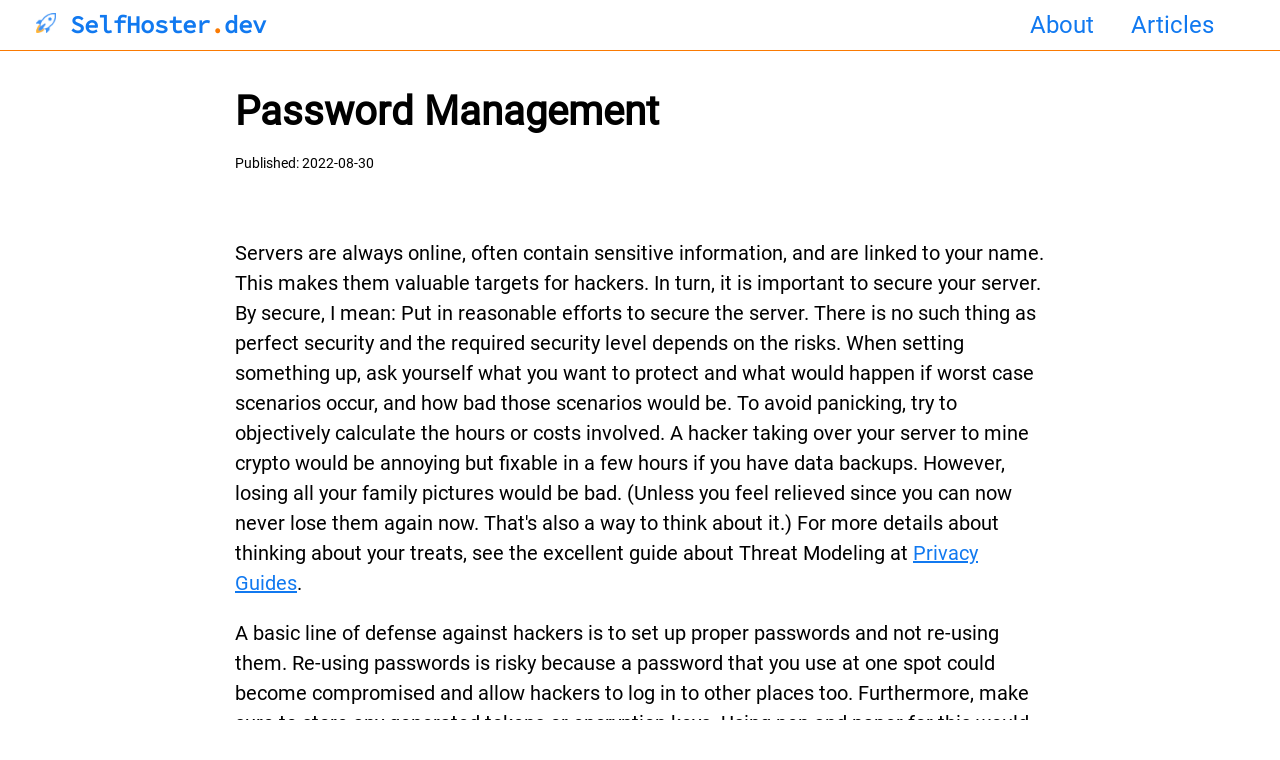

--- FILE ---
content_type: text/html; charset=utf-8
request_url: https://selfhoster.dev/password-manager/
body_size: 2278
content:
<!doctype html>
<html lang="en">
<head>
<meta charset="UTF-8">
<meta name="viewport" content="width=device-width, initial-scale=1">


<title>Password Management - selfhoster.dev</title>



<link rel="icon" href="/assets/favicon.png">
<link rel="stylesheet" href="/css/style.css">

<link rel="stylesheet"
  href="/assets/Highlight/cdn-release-11.5.0/build/styles/github.min.css">

<script
  src="/assets/Highlight/cdn-release-11.5.0/build/highlight.min.js">
</script>

<script>
  hljs.highlightAll();
</script>

<script defer data-domain="selfhoster.dev" src="https://feedb.selfhoster.dev/script.js"></script>
</head>
<body>

<div class="menu">
    <div class="left">
        <a class="menu-title" href="/">
            <img class="menu-title" src="/assets/favicon.png">
            SelfHoster<span class="flame">.</span>dev
        </a>
    </div>
    <div class="right">
        <input type="checkbox" id="menu">
        <label class="right menu-button" for="menu">☰</label>

        <div class="menu-content">
            <ul>
                <li><a href="/about">About</a></li>
                <li><a href="/articles">Articles</a></li>
            </ul>
        </div>
    </div>
</div>


<div class="content">

<div class="page-head">
<h1 class="page-title">Password Management</h1>
<span class="page-date">Published: 2022-08-30</span>
</div>
<div class="franklin-content">
<p>Servers are always online, often contain sensitive information, and are linked to your name. This makes them valuable targets for hackers. In turn, it is important to secure your server. By secure, I mean: Put in reasonable efforts to secure the server. There is no such thing as perfect security and the required security level depends on the risks. When setting something up, ask yourself what you want to protect and what would happen if worst case scenarios occur, and how bad those scenarios would be. To avoid panicking, try to objectively calculate the hours or costs involved. A hacker taking over your server to mine crypto would be annoying but fixable in a few hours if you have data backups. However, losing all your family pictures would be bad. &#40;Unless you feel relieved since you can now never lose them again now. That&#39;s also a way to think about it.&#41; For more details about thinking about your treats, see the excellent guide about Threat Modeling at <a href="https://www.privacyguides.org/basics/threat-modeling/">Privacy Guides</a>.</p>
<p>A basic line of defense against hackers is to set up proper passwords and not re-using them. Re-using passwords is risky because a password that you use at one spot could become compromised and allow hackers to log in to other places too. Furthermore, make sure to store any generated tokens or encryption keys. Using pen and paper for this would work, but also be cumbersome. Imagine having your servers going down while you are on vacation and you need to log in to fix things. It wouldn&#39;t be a safe idea to bring a list of all your passwords, tokens, and keys with you.</p>
<p>As a solution, password managers were created. They require on master key or master password and store all your passwords, tokens and keys in one place. A password manager essentially moves a lot of attack surface from various places to one place. Without it, hacking one account could provide access to another or hacking an account would be easy thanks to an easy password. With a password manager, all accounts get a unique and complex password. Stealing these passwords from the password manager itself is quite hard because security is their main selling point.</p>
<p>I won&#39;t recommend a specific password manager here. Some existing ones are:</p>
<ul>
<li><p><a href="https://bitwarden.com/">Bitwarden</a></p>
</li>
<li><p><a href="https://www.lastpass.com/">LastPass</a></p>
</li>
<li><p><a href="https://1password.com/">1Password</a></p>
</li>
<li><p><a href="https://psono.com/">Psono</a>.</p>
</li>
<li><p>Dashlane</p>
</li>
<li><p>LogMeOnce</p>
</li>
<li><p>Keeper</p>
</li>
<li><p>Remembear</p>
</li>
</ul>
<p>When choosing a password manager, make sure that it can be used from your smartphone&#40;s&#41; as well as your computer&#40;s&#41;. Also, ensure that they have a browser plugin which allows you to quickly fill in passwords from the vault and ensure that you can export your secrets. Use the export functionality to manually backup your secrets every few weeks or make automatic backups. This all might sound a bit extreme, but it is worth it. Losing all your secrets would take hours if not days to recover from, so that&#39;s why making backups is important.</p>
<p>Once you&#39;ve set up a password manager, you&#39;ve established a solid foundation to building servers. No need to reset servers or reset databases after having lost the keys. Just drop the secrets in the password manager.</p>
<div class="page-foot">
    The text is licensed under <a href="http://creativecommons.org/licenses/by-nc-sa/4.0/">CC BY-NC-SA 4.0</a> and the code under
    <a href="https://unlicense.org/">Unlicense</a>.
</div>
</div><!-- CONTENT ENDS HERE -->
</div>
<script defer src="https://static.cloudflareinsights.com/beacon.min.js/vcd15cbe7772f49c399c6a5babf22c1241717689176015" integrity="sha512-ZpsOmlRQV6y907TI0dKBHq9Md29nnaEIPlkf84rnaERnq6zvWvPUqr2ft8M1aS28oN72PdrCzSjY4U6VaAw1EQ==" data-cf-beacon='{"version":"2024.11.0","token":"f314a3d6b2994cf0847976f0ea593803","r":1,"server_timing":{"name":{"cfCacheStatus":true,"cfEdge":true,"cfExtPri":true,"cfL4":true,"cfOrigin":true,"cfSpeedBrain":true},"location_startswith":null}}' crossorigin="anonymous"></script>
</body>
</html>



--- FILE ---
content_type: text/css; charset=utf-8
request_url: https://selfhoster.dev/css/style.css
body_size: 855
content:
:root {
    --blue: #1179f0;
    --black: #000000;
    --flame: #fa7a02;
    --medium: 18px;
    --background: hsl(230, 60%, 98%);
}

@font-face {
  font-family: 'Source Code Pro';
  font-style: normal;
  font-weight: 400;
  src: url(/assets/source-code-pro-latin.woff2) format('woff2');
}

@font-face {
  font-family: 'Roboto';
  font-style: normal;
  font-weight: 400;
  src: url(/assets/roboto-latin.woff2) format('woff2');
}

body {
    font-family: 'Roboto', sans-serif;
    line-height: 150%;
}

.content {
    margin: 6px;
    padding-top: 20px;
}

a {
    text-decoration: underline;
    color: var(--blue);
}

.menu {
    margin: 0px;
    padding-top: 10px;
    padding-bottom: 10px;
    height: 20px;
    border-bottom: 1px solid var(--flame);
    width: 100%;
    background-color: #fff;
    position: fixed;
    top: 0;
    left: 0;
}

.flame {
    color: var(--flame);
}

.menu-title {
    font-family: 'Source Code Pro', monospace;
    font-weight: 800;
    color: var(--blue) !important;
    max-height: 15px;
    font-size: 17px;
}

.menu a {
    text-align: center;
    padding: 14px 16px;
    text-decoration: none;
}

@media (min-width: 700px) {
    body {
        font-size: 20px;
    }

    code {
        font-size: 16px;
    }

    li {
        font-size: var(--medium);
        margin: 0.2em 0;
    }

    .content {
        margin: auto !important;
        width: 810px;
        padding: 10px;
        padding-top: 40px;
        margin-top: 40px;
        margin-bottom: 80px;
    }

    .medium {
        font-size: var(--medium);
        line-height: 100%;
    }

    .menu {
        height: 30px;
    }

    .menu-title {
        padding-left: 20px;
        max-height: 20px;
    }

    .menu a {
        font-size: 24px;
    }
}

.page-foot {
    margin-top: 100px;
    font-size: 11px;
    line-height: 140%;
    text-align: left;
}

.page-foot th {
    vertical-align: top;
}

.page-head {
    margin-top: 40px;
}

.page-title {
    margin-bottom: 10px;
    line-height: 120%;
}

.page-date {
    font-size: 14px;
    margin-bottom: 40px;
}

.franklin-content {
    margin-top: 60px;
}

.franklin-content h1 { font-size: 29px; }
.franklin-content h2 { font-size: 27px; margin-top: 50px; }
.franklin-content h3 { font-size: 25px; margin-top: 40px; }
.franklin-content h1 a { color: inherit; text-decoration: none; }
.franklin-content h2 a { color: inherit; text-decoration: none; }
.franklin-content h3 a { color: inherit; text-decoration: none; }
.franklin-content h4 a { color: inherit; text-decoration: none; }
.franklin-content h5 a { color: inherit; text-decoration: none; }
.franklin-content h6 a { color: inherit; text-decoration: none; }

.left {
    float: left;
}

.right {
    float: right;
    padding-right: 10px;
}

input#menu {
    display: none;
}

.menu-content {
    max-height: 0;
    overflow: hidden;
}

.menu-content ul {
    margin: 0px;
}

.menu-content li {
    list-style: none;
    margin: 20px;
    margin-left: 0px;
}

input:checked ~ .menu-content {
    max-height: 100%;
    border-left: 1px solid var(--flame);
    background-color: #fff;
    position: fixed;
    right: 0px;
    top: 41px;
    height: 100%;
}

.menu-button {
    position: fixed;
    right: 9px;
    top: 9px;
    font-size: 19px;
}

input:checked ~ .right {
    float: left;
}

@media (min-width: 700px) {
  .menu label {
    display: none;
  }

  .menu-content {
    max-height: 100%;
    margin-right: 40px;
  }

  .menu-content li {
     display: inline-block;
     margin: 0px;
  }
}

ul.articles {
  list-style-type: none;
  padding: unset;
}

ul.articles li {
  display: flex;
  margin: 8px;
}

ul.articles li span {
  flex: 0 0 130px;
}

ul {
    margin: 0.7em;
}

li p {
    margin: 0;
}

code {
  font-family: 'Source Code Pro', monospace;
  font-variant-ligatures: none;
  background-color: var(--background) !important;
  padding: 0.15em;
  padding-left: 0.3em;
  padding-right: 0.3em;
  border-radius: 10px;
}

/* Don't set this for code in general because that would put inline code on a newline. */
pre code {
  font-size: 14px;
  border: 1px solid #dbdbdb;
  display: block;
  overflow: auto;
  white-space: pre;
  word-wrap: normal;
  line-height: 140%;
  padding-top: 0.8em;
  padding-left: 0.8em;
  padding-right: 0.8em;
  padding-bottom: 0.8em;
}

table {
  line-height: 1em;
  margin-left: auto;
  margin-right: auto;
  border-collapse: collapse;
  text-align: left;
  margin-bottom: 1.5em;
}

tr:first-of-type {
  /* background: #eae9f4; */
  border-top: 2px solid rgba(0, 0, 0, 0.2);
  border-right: none;
}

tr:last-of-type {
  border-bottom: 2px solid rgba(0, 0, 0, 0.2);
}

tr:first-of-type>th {
  text-align: center;
}

tr, th, td {
 padding: 8px;
 border: 1px solid lightgray;
 text-align: left !important;
}

table tbody tr td {
 border:1px solid lightgray;
}

